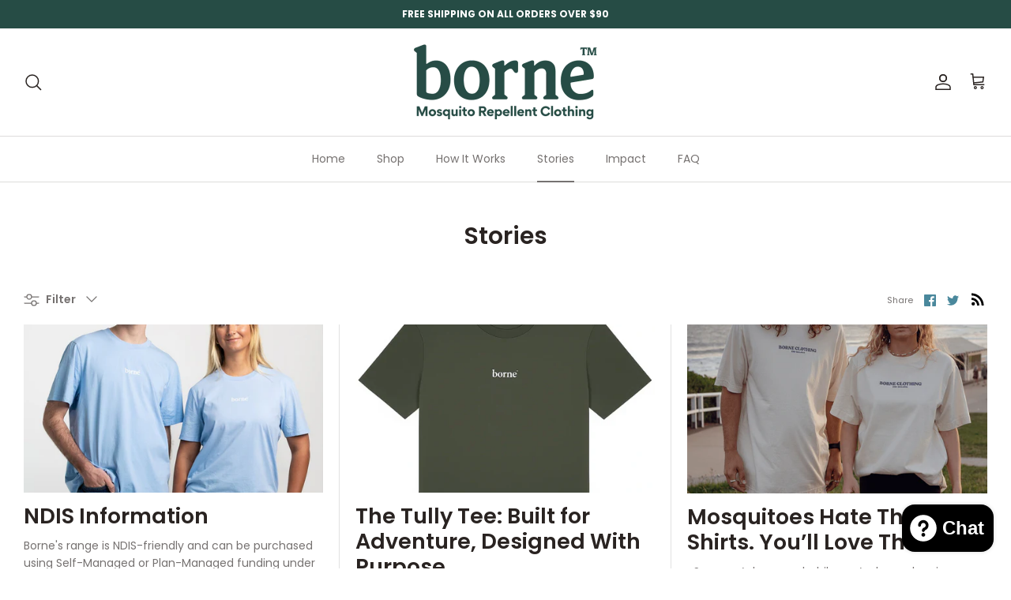

--- FILE ---
content_type: text/css
request_url: https://borneclothing.com/cdn/shop/t/5/assets/custom.css?v=137016574512676932631695764639
body_size: -814
content:
lb-volume-discount
{display: none}


--- FILE ---
content_type: text/css
request_url: https://borneclothing.com/cdn/shop/t/5/assets/swatches.css?v=159313988136374649751750643624
body_size: -422
content:
[data-swatch=black]{--swatch-background-color:#000000}[data-swatch="vintage grey"]{--swatch-background-color:#8F8C8B}[data-swatch="dark grey"]{--swatch-background-color:#544F4D}[data-swatch="vintage chocolate"]{--swatch-background-color:#544A48}[data-swatch=caramel]{--swatch-background-color:#B88B6C}[data-swatch=sand]{--swatch-background-color:#E3D2C2}[data-swatch=off-white]{--swatch-background-color:#F5F0EC}[data-swatch="natural raw"]{--swatch-background-color:#F0E7D6}[data-swatch=white]{--swatch-background-color:#EFEFF1}[data-swatch="recycled white"]{--swatch-background-color:#F5F0EC}[data-swatch=blue]{--swatch-background-color:#2D6C7B}[data-swatch="vintage yellow"],[data-swatch="honey gold"]{--swatch-background-color:#D0A15B}[data-swatch=green]{--swatch-background-color:#2B5955}[data-swatch=sage]{--swatch-background-color:#C0BB9D}[data-swatch=coral]{--swatch-background-color:#DB8974}[data-swatch="baby pink"]{--swatch-background-color:#FADADD}[data-swatch="light blue"]{--swatch-background-color:#ADD8E6}[data-swatch=peach]{--swatch-background-color:#FFDAB9}[data-swatch=khaki]{--swatch-background-color:#6B8E23}[data-swatch="dark green"]{--swatch-background-color:#006400}[data-swatch="royal blue"]{--swatch-background-color:#4169E1}[data-swatch="dark blue"]{--swatch-background-color:#002366}[data-swatch="pool blue"]{--swatch-background-color:#00FFFF}
/*# sourceMappingURL=/cdn/shop/t/5/assets/swatches.css.map?v=159313988136374649751750643624 */
